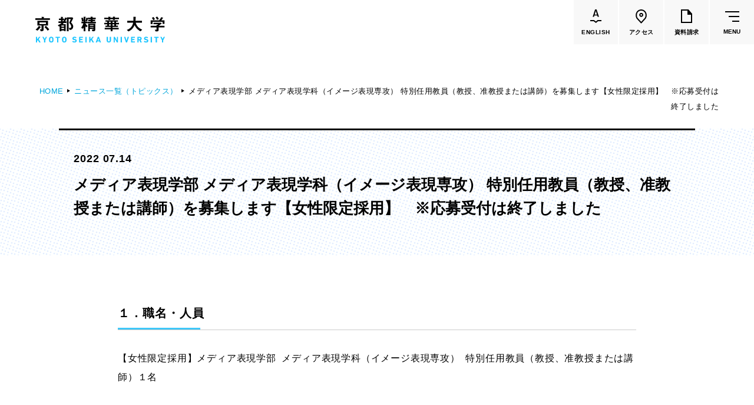

--- FILE ---
content_type: image/svg+xml
request_url: https://sjocw.kyoto-seika.ac.jp/common/images/vi_04_colored.svg
body_size: 483
content:
<svg xmlns="http://www.w3.org/2000/svg" viewBox="0 0 82.42 67.07"><defs><style>.cls-1{fill:#e65024;}</style></defs><title>アセット 4</title><g id="レイヤー_2" data-name="レイヤー 2"><g id="VI"><polygon class="cls-1" points="30.15 36.5 12.79 0.56 0 0.56 0 67.07 12.98 67.07 12.98 28.29 23.77 49.56 30.15 36.5"/><path class="cls-1" d="M82.42,55.5H70.1A10.58,10.58,0,0,1,61.87,52c-2-2.24-2.89-4.73-3.16-12.16V27.2C59,19.77,59.86,17.27,61.87,15a10.58,10.58,0,0,1,8.23-3.51h.75V0h-.75A24.5,24.5,0,0,0,52.16,7.29a19.89,19.89,0,0,0-3.31,4.35h0L21.69,67H34.4L45.87,44.19c.48,6.14,1.93,11.19,6.29,15.55A24.5,24.5,0,0,0,70.09,67H82.42Z"/></g></g></svg>

--- FILE ---
content_type: image/svg+xml
request_url: https://sjocw.kyoto-seika.ac.jp/common/images/icon_word.svg
body_size: 972
content:
<svg xmlns="http://www.w3.org/2000/svg" width="18" height="22.32" viewBox="0 0 18 22.32"><g transform="translate(-2247.902 -2945)"><path d="M2264.1,2967.32h-14.4a1.8,1.8,0,0,1-1.8-1.8V2946.8a1.8,1.8,0,0,1,1.8-1.8h7.324a1.787,1.787,0,0,1,1.273.527l7.076,7.073a1.782,1.782,0,0,1,.527,1.276v11.644a1.8,1.8,0,0,1-1.8,1.8Z" fill="none"/><path d="M2264.1,2965.82a.3.3,0,0,0,.3-.3v-11.644a.288.288,0,0,0-.087-.212l-7.077-7.076a.289.289,0,0,0-.212-.088H2249.7a.3.3,0,0,0-.3.3v18.72a.3.3,0,0,0,.3.3h14.4m0,1.5h-14.4a1.8,1.8,0,0,1-1.8-1.8V2946.8a1.8,1.8,0,0,1,1.8-1.8h7.324a1.788,1.788,0,0,1,1.273.527l7.076,7.077a1.787,1.787,0,0,1,.527,1.272v11.644A1.8,1.8,0,0,1,2264.1,2967.32Z" fill="#1d409d"/></g><g transform="translate(-2247.902 -2945)"><path d="M2260.409,2961.418h-1.936l-1.073-4.2c-.047-.14-.117-.466-.21-.933a7.92,7.92,0,0,1-.163-.933c-.023.187-.07.513-.163.956s-.163.746-.21.933l-1.073,4.177h-1.936l-2.029-8h1.656l1.026,4.362c.187.816.3,1.493.4,2.1.023-.21.07-.536.14-.956s.163-.77.21-1l1.166-4.478h1.6l1.17,4.472c.047.21.117.513.187.91s.14.77.187,1.05c.047-.28.093-.63.187-1.073s.163-.77.21-1.026l1.025-4.361h1.656Z" fill="#1d409d"/></g></svg>

--- FILE ---
content_type: image/svg+xml
request_url: https://sjocw.kyoto-seika.ac.jp/common/images/vi_02_colored.svg
body_size: 409
content:
<svg xmlns="http://www.w3.org/2000/svg" viewBox="0 0 53.11 66.47"><defs><style>.cls-1{fill:#ff5b7f;}</style></defs><title>アセット 2</title><g id="レイヤー_2" data-name="レイヤー 2"><g id="VI"><path class="cls-1" d="M46.36,6.35C42,2,35.72,0,28.81,0H13V37.27H0v29.2H24.06c6.91,0,13.17-2,17.55-6.35,6.39-6.38,6.77-14.41,6.74-22.85H53.1c0-1.43,0-2.87,0-4.31C53.09,23,53.83,13.82,46.36,6.35Zm-11,30.92c-.13,7.19-.71,11-2.76,13.52-2.24,2.71-5.23,4.11-9.71,4.11H13V37.27H26V11.58H27.6c4.48,0,7.47,1.4,9.71,4.1,2.43,3,2.8,7.19,2.8,17.28,0,1.56,0,4.31,0,4.31Z"/></g></g></svg>

--- FILE ---
content_type: image/svg+xml
request_url: https://sjocw.kyoto-seika.ac.jp/common/images/icon_ext_black.svg
body_size: 221
content:
<svg xmlns="http://www.w3.org/2000/svg" width="16.722" height="14.498" viewBox="0 0 16.722 14.498"><g transform="translate(0.75 0.75)"><path d="M2239.9,2859h12.222v10H2239.9Z" transform="translate(-2236.902 -2859)" fill="none" stroke="#000000" stroke-width="1.5"/><path d="M2236.9,2862v10h12" transform="translate(-2236.902 -2859)" fill="none" stroke="#000000" stroke-width="1.5"/></g></svg>


--- FILE ---
content_type: image/svg+xml
request_url: https://sjocw.kyoto-seika.ac.jp/common/images/icon_pdf.svg
body_size: 1802
content:
<svg xmlns="http://www.w3.org/2000/svg" width="18" height="22.32" viewBox="0 0 18 22.32"><g transform="translate(-2236.902 -2899)"><path d="M2251.92,2912.584a1.111,1.111,0,0,1-.416.071,4.885,4.885,0,0,1-1.725-.521c.289-.021.556-.033.794-.033a3.037,3.037,0,0,1,.991.107C2251.989,2912.317,2252,2912.538,2251.92,2912.584Zm-7.558.067q.25-.445.517-.943a17.612,17.612,0,0,0,.9-1.974,6.53,6.53,0,0,0,1.493,1.854c.075.061.153.125.234.188a19.05,19.05,0,0,0-3.148.875Zm1.4-7.694c.238,0,.374.6.385,1.164a2.386,2.386,0,0,1-.284,1.252,6.1,6.1,0,0,1-.2-1.562s-.011-.855.094-.855Zm-4.689,10.8a5.166,5.166,0,0,1,1.463-1.75c.05-.04.173-.155.284-.263a5.279,5.279,0,0,1-1.747,2.01Zm11.256-3.644a.589.589,0,0,0-.176-.3,2.445,2.445,0,0,0-1.58-.374,12.986,12.986,0,0,0-1.9.14,4.67,4.67,0,0,1-.882-.61,6.432,6.432,0,0,1-1.593-2.471c.023-.09.042-.169.061-.249a16.168,16.168,0,0,0,.28-2.894.878.878,0,0,0-.05-.207l-.033-.084a.687.687,0,0,0-.625-.479l-.189-.006h0a.7.7,0,0,0-.72.452,8.376,8.376,0,0,0,.438,3.774l-.11.268c-.309.755-.7,1.514-1.037,2.183l-.045.086c-.36.7-.686,1.3-.983,1.808l-.3.161c-.023.011-.546.289-.669.362a3.743,3.743,0,0,0-1.846,1.888.465.465,0,0,0,.176.514l.3.15a.9.9,0,0,0,.4.1c.742,0,1.6-.924,2.789-2.994a27.687,27.687,0,0,1,4.3-1.02,7.415,7.415,0,0,0,3.13.993,1.467,1.467,0,0,0,.368-.04.637.637,0,0,0,.366-.249,1.323,1.323,0,0,0,.129-.9Z" fill="#ff402f"/></g><g transform="translate(-2236.902 -2899)"><path d="M2253.1,2921.32h-14.4a1.8,1.8,0,0,1-1.8-1.8V2900.8a1.8,1.8,0,0,1,1.8-1.8h7.324a1.787,1.787,0,0,1,1.273.527l7.076,7.073a1.782,1.782,0,0,1,.527,1.276v11.644a1.8,1.8,0,0,1-1.8,1.8Z" fill="none"/><path d="M2253.1,2919.82a.3.3,0,0,0,.3-.3v-11.644a.288.288,0,0,0-.087-.212l-7.077-7.076a.289.289,0,0,0-.212-.088H2238.7a.3.3,0,0,0-.3.3v18.72a.3.3,0,0,0,.3.3h14.4m0,1.5h-14.4a1.8,1.8,0,0,1-1.8-1.8V2900.8a1.8,1.8,0,0,1,1.8-1.8h7.324a1.788,1.788,0,0,1,1.273.527l7.076,7.077a1.787,1.787,0,0,1,.527,1.272v11.644A1.8,1.8,0,0,1,2253.1,2921.32Z" fill="#ff402f"/></g></svg>

--- FILE ---
content_type: image/svg+xml
request_url: https://sjocw.kyoto-seika.ac.jp/common/images/icon_ext.svg
body_size: 220
content:
<svg xmlns="http://www.w3.org/2000/svg" width="16.722" height="14.498" viewBox="0 0 16.722 14.498"><g transform="translate(0.75 0.75)"><path d="M2239.9,2859h12.222v10H2239.9Z" transform="translate(-2236.902 -2859)" fill="none" stroke="#1dc5ff" stroke-width="1.5"/><path d="M2236.9,2862v10h12" transform="translate(-2236.902 -2859)" fill="none" stroke="#1dc5ff" stroke-width="1.5"/></g></svg>

--- FILE ---
content_type: image/svg+xml
request_url: https://sjocw.kyoto-seika.ac.jp/common/images/arw_right.svg
body_size: 110
content:
<svg xmlns="http://www.w3.org/2000/svg" width="16.972" height="7.791" viewBox="0 0 16.972 7.791">
  <path id="パス_249" data-name="パス 249" d="M133,3948.5h16l-5-7" transform="translate(-133 -3941.209)" fill="none" stroke="#000" stroke-miterlimit="10" stroke-width="1"/>
</svg>
